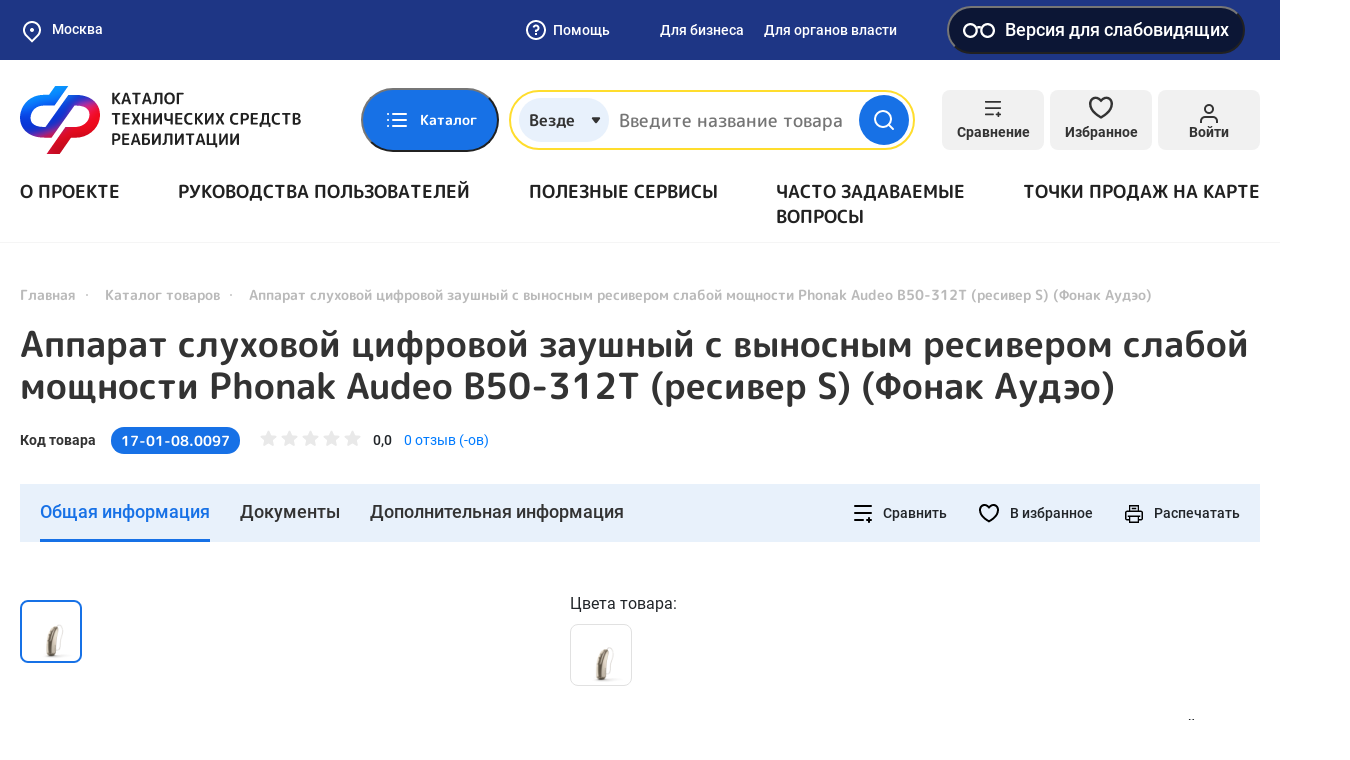

--- FILE ---
content_type: image/svg+xml
request_url: https://static-tsr.fss.ru/repository/2d/2f/eb79b12238e34afb3ccf30da2131da36ad839346.svg
body_size: 2412
content:
<svg width="28" height="40" viewBox="0 0 28 40" fill="none" xmlns="http://www.w3.org/2000/svg"><g clip-path="url(#clip0)"><path d="M4.83051 30.7378H12.75M5.09897 38.6572C4.63833 38.6503 4.19851 38.4642 3.87275 38.1385C3.547 37.8127 3.36093 37.3729 3.354 36.9123V32.3485C3.36091 31.9235 3.53283 31.5178 3.83342 31.2172C4.13401 30.9166 4.5397 30.7447 4.96474 30.7378C5.05441 30.7437 5.14431 30.7304 5.22843 30.6988C5.31254 30.6671 5.38893 30.6179 5.45248 30.5544C5.51602 30.4908 5.56526 30.4144 5.59689 30.3303C5.62852 30.2462 5.64181 30.1563 5.63588 30.0666V26.3082C5.63867 25.9809 5.74367 25.6626 5.9362 25.3979C6.12873 25.1332 6.39916 24.9352 6.70971 24.8317C6.8488 24.7746 6.97107 24.683 7.065 24.5656C7.15893 24.4482 7.22143 24.3088 7.24662 24.1606V18.6572C7.26184 18.4975 7.21432 18.3382 7.1141 18.2129C7.01389 18.0876 6.86885 18.0063 6.70971 17.9861C6.06553 17.7785 5.49493 17.3895 5.06637 16.8657C4.6378 16.3419 4.36948 15.7056 4.2936 15.0331L2.01172 1.3418H14.2265L13.5553 12.0801L14.0923 2.28139C14.1123 2.09219 14.0648 1.90198 13.958 1.74448C13.8941 1.66261 13.8128 1.59603 13.7199 1.54959C13.627 1.50314 13.5249 1.47801 13.4211 1.47603H2.95132C2.84749 1.47801 2.74541 1.50314 2.65253 1.54959C2.55964 1.59603 2.47829 1.66261 2.4144 1.74448C2.01172 1.61025 2.01172 1.74448 2.01172 2.01294L4.15937 14.8988C4.42783 16.2411 5.36742 17.9861 7.11239 17.9861H10.1996C10.9807 17.9791 11.7277 17.6657 12.28 17.1134C12.8323 16.5611 13.1457 15.8141 13.1527 15.0331L13.2869 11.5431L13.1527 15.0331C13.1256 15.8428 12.7894 16.6113 12.2131 17.1807C11.8017 17.5762 11.2918 17.8543 10.7366 17.9861C10.5839 18.0198 10.4473 18.1048 10.3496 18.2269C10.252 18.349 10.199 18.5009 10.1996 18.6572V24.1606C10.199 24.317 10.252 24.4688 10.3496 24.5909C10.4473 24.713 10.5839 24.798 10.7366 24.8317C11.0471 24.9352 11.3175 25.1332 11.5101 25.3979C11.7026 25.6626 11.8076 25.9809 11.8104 26.3082V30.0666C11.8044 30.1563 11.8177 30.2462 11.8494 30.3303C11.881 30.4144 11.9302 30.4908 11.9938 30.5544C12.0573 30.6179 12.1337 30.6671 12.2178 30.6988C12.3019 30.7304 12.3918 30.7437 12.4815 30.7378C13.7121 30.7046 14.9102 31.1358 15.8372 31.9458C15.9597 32.0518 16.095 32.142 16.2399 32.2143L17.0453 32.7512C19.1704 34.3383 21.7778 35.1442 24.4278 35.0331C24.8906 35.0331 25.3345 35.2169 25.6617 35.5442C25.9889 35.8714 26.1728 36.3152 26.1728 36.778C26.1728 37.2408 25.9889 37.6847 25.6617 38.0119C25.3345 38.3392 24.8906 38.523 24.4278 38.523H5.09897V38.6572ZM10.1996 24.6975H7.11239H10.1996Z" stroke="#fff" stroke-width="2.667" stroke-linecap="round" stroke-linejoin="round"/></g><defs><clipPath id="clip0"><path fill="#fff" transform="translate(.668)" d="M0 0H26.846V40H0z"/></clipPath></defs></svg>